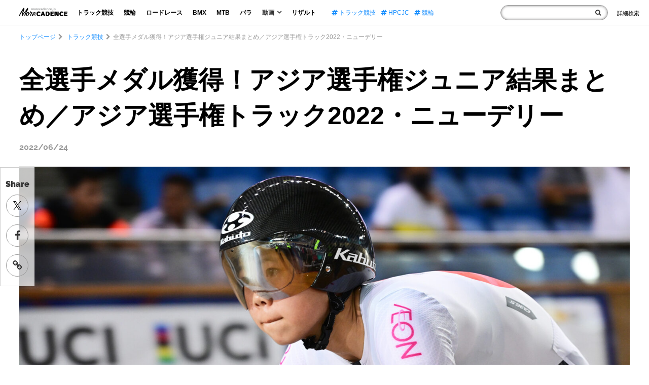

--- FILE ---
content_type: text/html; charset=UTF-8
request_url: https://morecadence.jp/track/111534
body_size: 16592
content:
<!doctype html>
<html lang="ja">
<head>
<link rel="preconnect" href="https://www.googletagmanager.com">
<link rel="preconnect" href="https://www.google-analytics.com">
<link rel="preconnect" href="https://fonts.gstatic.com">
<link rel="preconnect" href="https://fonts.googleapis.com">
<link rel="preload" as="font" type="font/woff2" href="https://morecadence.jp/wp-content/themes/morecadence2020/assets/fonts/fontawesome-webfont.woff2?v=4.7.0" crossorigin="anonymous">

<!-- Google Tag Manager -->
<script>(function(w,d,s,l,i){w[l]=w[l]||[];w[l].push({'gtm.start':
new Date().getTime(),event:'gtm.js'});var f=d.getElementsByTagName(s)[0],
j=d.createElement(s),dl=l!='dataLayer'?'&l='+l:'';j.async=true;j.src=
'https://www.googletagmanager.com/gtm.js?id='+i+dl;f.parentNode.insertBefore(j,f);
})(window,document,'script','dataLayer','GTM-TC6D726');</script>
<meta charset="UTF-8">
<meta name="viewport" content="width=device-width, initial-scale=1">
<meta name="sitelock-site-verification" content="5219" />
<link rel="profile" href="http://gmpg.org/xfn/11">
<script type="application/ld+json">
    {
        "@context": "https://schema.org",
        "@type": "WebSite",
        "name": "サイト内検索",
        "url": "https://morecadence.jp/",
        "potentialAction": {
            "@type": "SearchAction",
            "target": "https://morecadence.jp/?s={search_term_string}",
            "query-input": "required name=search_term_string"
        }
    }
</script>
<PageMap>
    <DataObject type="thumbnail">
        <Attribute name="src" value="https://morecadence.jp/wp-content/uploads/2022/06/5550-1.jpg"/>
        <Attribute name="width" value="1960"/>
        <Attribute name="height" value="1306"/>
    </DataObject>
</PageMap>
<meta name="format-detection" content="telephone=no">
            
    <style>article,body,div,figure,form,h1,header,html,i,iframe,img,li,nav,p,span,ul{margin:0;padding:0;border:0;outline:0;font-size:100%;vertical-align:baseline;background:transparent;font-weight:normal;list-style-type:none}body{line-height:1}main{display:block}*,:after,:before{-webkit-box-sizing:inherit;box-sizing:inherit;border-style:solid;border-width:0}*{font-size:inherit;line-height:inherit;margin:0;padding:0}:after,:before{text-decoration:inherit;vertical-align:inherit}a{text-decoration:none}iframe,img{vertical-align:middle}button,input{background-color:transparent;color:inherit;font-family:inherit;font-style:inherit;font-weight:inherit;min-height:1.5em}nav ul{list-style:none}html{font-size:62.5%;height:100%}body{color:#333;font-family:"Hiragino Kaku Gothic Pro","ヒラギノ角ゴ Pro W3",Meiryo,"メイリオ","ＭＳ Ｐゴシック",Helvetica,Sans-Serif;font-size:1.4rem;max-height:999999px;line-height:1.6;-webkit-text-size-adjust:100%;height:100%;margin-top:50px}*{-webkit-box-sizing:border-box;box-sizing:border-box}a{color:#000;text-decoration:none}img{width:100%;height:auto}h1{font-size:28px}p{margin:15px 0}*>p:first-child{margin-top:0}*>p:last-child{margin-bottom:0}h1{color:#696969;font-weight:400;margin:30px 0}button,input{border:none;border-radius:0}.spOnly{display:none}.cf:after{content:"";clear:both;display:block}@media only screen and (max-width:736px){.spOnly{display:block}.wrapper{width:100%;overflow:hidden}}.headWrap{position:fixed;z-index:99;width:100%;top:0;height:50px;background:rgba(255,255,255,0.72);border-bottom:1px solid #dcdddd;padding:0 1.5% 0 3%}.headWrap .headBlock{max-width:none;margin:0 auto;display:-webkit-box;display:-ms-flexbox;display:flex;-webkit-box-align:center;-ms-flex-align:center;align-items:center;height:50px}.headWrap .headBlock .logo{max-width:95px;margin:-5px 44px 0 0;font-size:14px}.headWrap .headBlock .globalNav{display:-webkit-box;display:-ms-flexbox;display:flex}.headWrap .headBlock .globalNav ul{display:-webkit-box;display:-ms-flexbox;display:flex;-webkit-box-align:center;-ms-flex-align:center;align-items:center}.headWrap .headBlock .globalNav li{line-height:1;font-size:1.2rem}.headWrap .headBlock .globalNav .nav li{margin-right:14px}.headWrap .headBlock .globalNav .nav li a,.headWrap .headBlock .globalNav .nav li p{font-weight:bold;display:block;padding:4px 5px;margin:0}.headWrap .headBlock .globalNav .nav li p i{margin-left:5px;font-size:1.4rem;font-weight:bold;line-height:0.6}.headWrap .headBlock .globalNav .subMenu{display:block;position:absolute;z-index:2;text-align:center;background:#fff;margin:8px 0 0 -32px;-webkit-box-shadow:0px 0px 13px -6px rgba(0,0,0,0.6);box-shadow:0px 0px 13px -6px rgba(0,0,0,0.6);display:none}.headWrap .headBlock .globalNav .nav .subMenu li{margin-right:0}.headWrap .headBlock .globalNav .nav .subMenu li a{font-weight:bold;display:block;padding:10px 20px}.headWrap .headBlock .globalNav .tag{margin:0 0 0 26px}.headWrap .headBlock .globalNav .tag li{margin-right:12px}.headWrap .headBlock .globalNav .tag li:last-child{margin-right:0}.headWrap .headBlock .globalNav .tag li a{color:#188fff}.headWrap .headBlock .globalNav .close{display:none}.headWrap .headBlock .globalNav .sns{display:none}.headWrap .headBlock .globalNav .metaWrap{display:none}.headWrap .headBlock .form{margin:0 0 0 auto;min-width:0;max-width:none;display:-webkit-box;display:-ms-flexbox;display:flex;-webkit-box-align:center;-ms-flex-align:center;align-items:center}.headWrap .headBlock .form .inner{display:-webkit-box;display:-ms-flexbox;display:flex}.headWrap .headBlock .form form{position:relative}.headWrap .headBlock .form input{border:1px solid #999;border-radius:30px;-webkit-box-shadow:inset 0px 0px 5px 0px rgba(6,0,1,0.5);box-shadow:inset 0px 0px 5px 0px rgba(6,0,1,0.5);width:100%;padding:3px 30px 3px 10px;background:#fff}.headWrap .headBlock .form .spTrigger{display:none}.headWrap .headBlock .form .spTag{display:none}.headWrap .headBlock .form button{position:absolute;right:14px;top:0;font-size:1.2rem;display:-webkit-box;display:-ms-flexbox;display:flex;height:100%;-webkit-box-align:center;-ms-flex-align:center;align-items:center}.headWrap .formLink{margin:0 0 0 18px;line-height:1}.headWrap .formLink a{font-size:1.1rem;text-decoration:underline}.headWrap .formLink i{display:none}@media only screen and (max-width:1330px){.headWrap .headBlock .logo{margin:-5px 14px 0 0}.headWrap .headBlock .globalNav .nav li{margin-right:10px}.headWrap .headBlock .globalNav .tag{margin:0 0 0 16px}.headWrap .headBlock .globalNav .tag li{margin-right:10px}}@media only screen and (max-width:1230px){.headWrap{padding:0 1.5% 0 2%}.headWrap .headBlock .globalNav li{font-size:1.1rem}.headWrap .headBlock .globalNav .nav li{margin-right:5px}.headWrap .headBlock .globalNav .tag li{margin-right:5px}.headWrap .headBlock .globalNav .tag li:last-child{display:none}}@media only screen and (max-width:1050px){.headWrap .headBlock .globalNav .tag li:nth-child(2){display:none}}@media only screen and (max-width:950px){.headWrap .headBlock .globalNav .tag li{display:none}}@media only screen and (max-width:860px){.headWrap .headBlock .logo{max-width:90px;margin:-5px 14px 0 0}.headWrap .headBlock .globalNav li{font-size:1rem}.headWrap .headBlock .globalNav .tag{margin:0 0 0 10px}.headWrap .headBlock .form{position:relative;max-width:190px;min-width:0}}@media only screen and (max-width:736px){.headWrap{padding:0}.headWrap .menuTrigger{position:absolute;top:0;left:21px;width:23px;height:50px;margin-right:0!important;z-index:997;display:block;margin:0}.headWrap .menuTrigger span{position:absolute;left:0;right:0;margin:auto;height:3px;background:#111;width:100%}.headWrap .menuTrigger span:first-of-type{top:14px}.headWrap .menuTrigger span:nth-of-type(2){top:22px}.headWrap .menuTrigger span:nth-of-type(3){bottom:16px}.headWrap .headBlock{height:100%;display:block}.headWrap .headBlock .logo{max-width:116px;margin:0 auto;position:relative;display:-webkit-box;display:-ms-flexbox;display:flex;-webkit-box-align:center;-ms-flex-align:center;align-items:center;height:100%}.headWrap .headBlock .globalNav{-webkit-transform:translate(-100%);-ms-transform:translate(-100%);transform:translate(-100%);display:block;position:fixed;padding:0;top:0;height:100%;overflow:auto;background-image:-webkit-linear-gradient(0deg,rgb(79,95,151) 0%,rgb(108,108,108) 0%,rgb(24,143,255) 0%,rgb(16,110,199) 37%,rgb(7,77,143) 100%);z-index:998;width:100%;padding:70px 11% 20px}.headWrap .headBlock .globalNav .close{position:absolute;top:0;right:10px;width:23px;height:50px;margin-right:0!important;z-index:997;display:block;margin:0}.headWrap .globalNav .close span{position:absolute;left:0;right:0;margin:auto;height:3px;background:#fff;width:100%}.headWrap .globalNav .close span:first-of-type{top:14px;-webkit-transform:translateY(8px) rotate(-45deg);-ms-transform:translateY(8px) rotate(-45deg);transform:translateY(8px) rotate(-45deg)}.headWrap .globalNav .close span:nth-of-type(2){bottom:16px;-webkit-transform:translateY(-9px) rotate(45deg);-ms-transform:translateY(-9px) rotate(45deg);transform:translateY(-9px) rotate(45deg)}.headWrap .headBlock .globalNav ul{display:block}.headWrap .headBlock .globalNav li{line-height:1;font-size:5.3vw}.headWrap .headBlock .globalNav .nav li{margin:0 0 40px}.headWrap .headBlock .globalNav .nav li a,.headWrap .headBlock .globalNav .nav li p{padding:0;color:#fff}.headWrap .headBlock .globalNav .nav li p i{font-size:5.3vw;line-height:1}.headWrap .headBlock .globalNav .subMenu{position:relative;text-align:left;background:none;margin:20px 0 0 8%;-webkit-box-shadow:none;box-shadow:none}.headWrap .headBlock .globalNav .nav .subMenu li{margin:0 0 20px;font-size:4.5vw}.headWrap .headBlock .globalNav .nav .subMenu li a{padding:0}.headWrap .headBlock .globalNav .tag{display:none}.headWrap .headBlock .globalNav .sns{display:block}.headWrap .headBlock .globalNav .sns li{display:block;font-size:3.2vw;margin-bottom:40px}.headWrap .headBlock .globalNav .sns li i{font-size:5.3vw;vertical-align:middle;margin-right:16px}.headWrap .headBlock .globalNav .sns li a{color:#fff}.headWrap .headBlock .globalNav .metaWrap{display:block}.headWrap .headBlock .globalNav .metaWrap .logo{width:40%;max-width:100%;margin:46px auto 8px}.headWrap .headBlock .globalNav .metaWrap ul{display:-webkit-box;display:-ms-flexbox;display:flex;-webkit-box-pack:center;-ms-flex-pack:center;justify-content:center}.headWrap .headBlock .globalNav .metaWrap li a{color:#fff;font-size:2.5vw;margin:0 10px}.headWrap .headBlock .form{margin:0;display:-webkit-box;display:-ms-flexbox;display:flex;-webkit-box-pack:center;-ms-flex-pack:center;justify-content:center;-webkit-box-align:center;-ms-flex-align:center;align-items:center;position:absolute;z-index:997;top:0;right:0;max-width:100%;width:50px;height:50px}.headWrap .headBlock .form .inner{display:none}.headWrap .formLink{margin:0}.headWrap .formLink span{display:none}.headWrap .formLink i{font-size:2.4rem;display:block}.headWrap .formLink a{text-decoration:none}.headWrap .headBlock .form form{position:initial}.headWrap .headBlock .form input{display:none;border-radius:6px;-webkit-box-shadow:none;box-shadow:none;padding:12px 11% 12px 3%;width:92%;margin:0 auto}.headWrap .headBlock .form .spTrigger{display:block;position:absolute;width:50px;height:50px;right:0;top:0;margin:0}.headWrap .headBlock .form button{position:absolute;width:50px;height:50px;right:0;top:0;font-size:2.1rem;display:block}}.breadcrumbs{padding:0 3%;width:100%;overflow:hidden;position:relative}.breadcrumbs:after{content:"";position:absolute;right:0;top:0;width:40px;height:100%;background:-webkit-gradient(linear,left top,right top,from(rgba(255,255,255,0)),color-stop(50%,rgba(255,255,255,1)),to(rgba(255,255,255,1)));background:-o-linear-gradient(left,rgba(255,255,255,0) 0%,rgba(255,255,255,1) 50%,rgba(255,255,255,1) 100%);background:linear-gradient(to right,rgba(255,255,255,0) 0%,rgba(255,255,255,1) 50%,rgba(255,255,255,1) 100%);filter:progid:DXImageTransform.Microsoft.gradient(startColorstr='#00ffffff',endColorstr='#ffffff',GradientType=1)}.breadcrumbs ul{display:-webkit-inline-box;display:-ms-inline-flexbox;display:inline-flex;-ms-flex-wrap:wrap;flex-wrap:wrap;max-width:1300px;margin:0 auto;padding-top:14px}.breadcrumbs li{font-size:1.2rem;color:#999;white-space:nowrap}.breadcrumbs li:before{content:"\f054";font-family:FontAwesome;margin:0 5px}.breadcrumbs li:first-child:before{display:none}.breadcrumbs li a{color:#188fff}@media only screen and (max-width:736px){.breadcrumbs{padding:0 4%}.breadcrumbs li{font-size:2.5vw}}.mainContents{margin:0 3% 6px}@media only screen and (max-width:736px){.mainContents{margin:0 0 24px}}.singleMainContents{max-width:1300px;margin:0 auto;color:#111}.singleMainContents img{max-width:100%}.singleMainContents h1{font-size:5rem;font-weight:bold;line-height:1.4;color:#000;margin:40px 0 12px}.singleMainContents .day{font-family:'Raleway',sans-serif;font-size:1.6rem;font-weight:bold;color:#999;margin:0}.singleMainContents .singleTumbs{margin:22px 0 80px}.singleMainContents p{font-size:1.6rem;max-width:980px;margin:30px auto;line-height:2;position:relative}@media only screen and (max-width:736px){.singleMainContents h1{font-size:8.75vw;margin:5px 4%;line-height:1.2}.singleMainContents .day{font-size:2.8vw;margin:0 4%}.singleMainContents .singleTumbs{margin:6px 0 30px}.singleMainContents p{font-size:3.4vw;margin:24px auto;line-height:1.7}}.stickyArea .breadcrumbs{position:relative;margin-top:-235px}.sideSnswrap{position:sticky;top:330px;width:68px;border:1px solid #ccc;background:rgba(255,255,255,0.72);z-index:98;padding:20px 0 2px;height:235px}.sideSnswrap p{font-family:'Raleway',sans-serif;font-weight:900;font-size:1.6rem;text-align:center;margin:0;padding-bottom:8px}.sideSnswrap li{text-align:center}.sideSnswrap li a{display:-webkit-box;display:-ms-flexbox;display:flex;-webkit-box-align:center;-ms-flex-align:center;align-items:center;-webkit-box-pack:center;-ms-flex-pack:center;justify-content:center;font-size:2rem;width:44px;height:44px;border-radius:50%;color:#333;border:1px solid #999;margin:0 auto 15px}@media only screen and (max-width:736px){.stickyArea .breadcrumbs{margin-top:0}.sideSnswrap{display:none}}</style>
<link rel="stylesheet" href="https://morecadence.jp/wp-content/themes/morecadence2020/assets/css/style.min.css?202506181900">
<link rel="stylesheet" href="https://morecadence.jp/wp-content/themes/morecadence2020/assets/css/font-awesome.min.css" media="print" onload="this.media='all'">
	<style>img:is([sizes="auto" i], [sizes^="auto," i]) { contain-intrinsic-size: 3000px 1500px }</style>
	
		<!-- All in One SEO 4.7.8 - aioseo.com -->
		<title>全選手メダル獲得！アジア選手権ジュニア結果まとめ／アジア選手権トラック2022・ニューデリー | More CADENCE - 自転車トラック競技/ロードレース/競輪ニュース</title>
	<meta name="description" content="2022年6月18日〜22日にかけてインド・ニューデリーにて開催された『アジア選手権トラック2022』。本大会" />
	<meta name="robots" content="max-snippet:-1, max-image-preview:large, max-video-preview:-1" />
	<meta name="author" content="KanekoNami"/>
	<meta name="google-site-verification" content="PFENPLrj106SwEqm41VV_7QRWmCg1cDMb7kfBtbSZbs" />
	<link rel="canonical" href="https://morecadence.jp/track/111534" />
	<link rel="next" href="https://morecadence.jp/track/111534/2" />
	<meta name="generator" content="All in One SEO (AIOSEO) 4.7.8" />
		<meta property="og:locale" content="ja_JP" />
		<meta property="og:site_name" content="More CADENCE - 自転車トラック競技/ロードレース/競輪ニュース" />
		<meta property="og:type" content="article" />
		<meta property="og:title" content="全選手メダル獲得！アジア選手権ジュニア結果まとめ／アジア選手権トラック2022・ニューデリー | More CADENCE - 自転車トラック競技/ロードレース/競輪ニュース" />
		<meta property="og:description" content="2022年6月18日〜22日にかけてインド・ニューデリーにて開催された『アジア選手権トラック2022』。本大会" />
		<meta property="og:url" content="https://morecadence.jp/track/111534" />
		<meta property="fb:app_id" content="1349941415392279" />
		<meta property="og:image" content="https://morecadence.jp/wp-content/uploads/2022/06/5550-1.jpg" />
		<meta property="og:image:secure_url" content="https://morecadence.jp/wp-content/uploads/2022/06/5550-1.jpg" />
		<meta property="og:image:width" content="1960" />
		<meta property="og:image:height" content="1306" />
		<meta property="article:tag" content="トラック競技" />
		<meta property="article:tag" content="atcc2022" />
		<meta property="article:tag" content="road to paris" />
		<meta property="article:tag" content="中石湊" />
		<meta property="article:tag" content="垣田真穂" />
		<meta property="article:tag" content="池田瑞紀" />
		<meta property="article:published_time" content="2022-06-24T04:06:19+00:00" />
		<meta property="article:modified_time" content="2024-03-04T01:56:16+00:00" />
		<meta name="twitter:card" content="summary_large_image" />
		<meta name="twitter:site" content="@MoreCadence" />
		<meta name="twitter:title" content="全選手メダル獲得！アジア選手権ジュニア結果まとめ／アジア選手権トラック2022・ニューデリー | More CADENCE - 自転車トラック競技/ロードレース/競輪ニュース" />
		<meta name="twitter:description" content="2022年6月18日〜22日にかけてインド・ニューデリーにて開催された『アジア選手権トラック2022』。本大会" />
		<meta name="twitter:creator" content="@MoreCadence" />
		<meta name="twitter:image" content="https://morecadence.jp/wp-content/uploads/2022/06/5550-1.jpg" />
		<meta name="google" content="nositelinkssearchbox" />
		<!-- All in One SEO -->

<link rel='dns-prefetch' href='//stats.wp.com' />
<link rel='preconnect' href='//c0.wp.com' />
<link rel='stylesheet' id='mediaelement-css' href='https://c0.wp.com/c/6.7.1/wp-includes/js/mediaelement/mediaelementplayer-legacy.min.css' media='all' />
<link rel='stylesheet' id='wp-mediaelement-css' href='https://c0.wp.com/c/6.7.1/wp-includes/js/mediaelement/wp-mediaelement.min.css' media='all' />
<style id='jetpack-sharing-buttons-style-inline-css'>
.jetpack-sharing-buttons__services-list{display:flex;flex-direction:row;flex-wrap:wrap;gap:0;list-style-type:none;margin:5px;padding:0}.jetpack-sharing-buttons__services-list.has-small-icon-size{font-size:12px}.jetpack-sharing-buttons__services-list.has-normal-icon-size{font-size:16px}.jetpack-sharing-buttons__services-list.has-large-icon-size{font-size:24px}.jetpack-sharing-buttons__services-list.has-huge-icon-size{font-size:36px}@media print{.jetpack-sharing-buttons__services-list{display:none!important}}.editor-styles-wrapper .wp-block-jetpack-sharing-buttons{gap:0;padding-inline-start:0}ul.jetpack-sharing-buttons__services-list.has-background{padding:1.25em 2.375em}
</style>
<style id='global-styles-inline-css'>
:root{--wp--preset--aspect-ratio--square: 1;--wp--preset--aspect-ratio--4-3: 4/3;--wp--preset--aspect-ratio--3-4: 3/4;--wp--preset--aspect-ratio--3-2: 3/2;--wp--preset--aspect-ratio--2-3: 2/3;--wp--preset--aspect-ratio--16-9: 16/9;--wp--preset--aspect-ratio--9-16: 9/16;--wp--preset--color--black: #000000;--wp--preset--color--cyan-bluish-gray: #abb8c3;--wp--preset--color--white: #ffffff;--wp--preset--color--pale-pink: #f78da7;--wp--preset--color--vivid-red: #cf2e2e;--wp--preset--color--luminous-vivid-orange: #ff6900;--wp--preset--color--luminous-vivid-amber: #fcb900;--wp--preset--color--light-green-cyan: #7bdcb5;--wp--preset--color--vivid-green-cyan: #00d084;--wp--preset--color--pale-cyan-blue: #8ed1fc;--wp--preset--color--vivid-cyan-blue: #0693e3;--wp--preset--color--vivid-purple: #9b51e0;--wp--preset--gradient--vivid-cyan-blue-to-vivid-purple: linear-gradient(135deg,rgba(6,147,227,1) 0%,rgb(155,81,224) 100%);--wp--preset--gradient--light-green-cyan-to-vivid-green-cyan: linear-gradient(135deg,rgb(122,220,180) 0%,rgb(0,208,130) 100%);--wp--preset--gradient--luminous-vivid-amber-to-luminous-vivid-orange: linear-gradient(135deg,rgba(252,185,0,1) 0%,rgba(255,105,0,1) 100%);--wp--preset--gradient--luminous-vivid-orange-to-vivid-red: linear-gradient(135deg,rgba(255,105,0,1) 0%,rgb(207,46,46) 100%);--wp--preset--gradient--very-light-gray-to-cyan-bluish-gray: linear-gradient(135deg,rgb(238,238,238) 0%,rgb(169,184,195) 100%);--wp--preset--gradient--cool-to-warm-spectrum: linear-gradient(135deg,rgb(74,234,220) 0%,rgb(151,120,209) 20%,rgb(207,42,186) 40%,rgb(238,44,130) 60%,rgb(251,105,98) 80%,rgb(254,248,76) 100%);--wp--preset--gradient--blush-light-purple: linear-gradient(135deg,rgb(255,206,236) 0%,rgb(152,150,240) 100%);--wp--preset--gradient--blush-bordeaux: linear-gradient(135deg,rgb(254,205,165) 0%,rgb(254,45,45) 50%,rgb(107,0,62) 100%);--wp--preset--gradient--luminous-dusk: linear-gradient(135deg,rgb(255,203,112) 0%,rgb(199,81,192) 50%,rgb(65,88,208) 100%);--wp--preset--gradient--pale-ocean: linear-gradient(135deg,rgb(255,245,203) 0%,rgb(182,227,212) 50%,rgb(51,167,181) 100%);--wp--preset--gradient--electric-grass: linear-gradient(135deg,rgb(202,248,128) 0%,rgb(113,206,126) 100%);--wp--preset--gradient--midnight: linear-gradient(135deg,rgb(2,3,129) 0%,rgb(40,116,252) 100%);--wp--preset--font-size--small: 13px;--wp--preset--font-size--medium: 20px;--wp--preset--font-size--large: 36px;--wp--preset--font-size--x-large: 42px;--wp--preset--spacing--20: 0.44rem;--wp--preset--spacing--30: 0.67rem;--wp--preset--spacing--40: 1rem;--wp--preset--spacing--50: 1.5rem;--wp--preset--spacing--60: 2.25rem;--wp--preset--spacing--70: 3.38rem;--wp--preset--spacing--80: 5.06rem;--wp--preset--shadow--natural: 6px 6px 9px rgba(0, 0, 0, 0.2);--wp--preset--shadow--deep: 12px 12px 50px rgba(0, 0, 0, 0.4);--wp--preset--shadow--sharp: 6px 6px 0px rgba(0, 0, 0, 0.2);--wp--preset--shadow--outlined: 6px 6px 0px -3px rgba(255, 255, 255, 1), 6px 6px rgba(0, 0, 0, 1);--wp--preset--shadow--crisp: 6px 6px 0px rgba(0, 0, 0, 1);}:where(.is-layout-flex){gap: 0.5em;}:where(.is-layout-grid){gap: 0.5em;}body .is-layout-flex{display: flex;}.is-layout-flex{flex-wrap: wrap;align-items: center;}.is-layout-flex > :is(*, div){margin: 0;}body .is-layout-grid{display: grid;}.is-layout-grid > :is(*, div){margin: 0;}:where(.wp-block-columns.is-layout-flex){gap: 2em;}:where(.wp-block-columns.is-layout-grid){gap: 2em;}:where(.wp-block-post-template.is-layout-flex){gap: 1.25em;}:where(.wp-block-post-template.is-layout-grid){gap: 1.25em;}.has-black-color{color: var(--wp--preset--color--black) !important;}.has-cyan-bluish-gray-color{color: var(--wp--preset--color--cyan-bluish-gray) !important;}.has-white-color{color: var(--wp--preset--color--white) !important;}.has-pale-pink-color{color: var(--wp--preset--color--pale-pink) !important;}.has-vivid-red-color{color: var(--wp--preset--color--vivid-red) !important;}.has-luminous-vivid-orange-color{color: var(--wp--preset--color--luminous-vivid-orange) !important;}.has-luminous-vivid-amber-color{color: var(--wp--preset--color--luminous-vivid-amber) !important;}.has-light-green-cyan-color{color: var(--wp--preset--color--light-green-cyan) !important;}.has-vivid-green-cyan-color{color: var(--wp--preset--color--vivid-green-cyan) !important;}.has-pale-cyan-blue-color{color: var(--wp--preset--color--pale-cyan-blue) !important;}.has-vivid-cyan-blue-color{color: var(--wp--preset--color--vivid-cyan-blue) !important;}.has-vivid-purple-color{color: var(--wp--preset--color--vivid-purple) !important;}.has-black-background-color{background-color: var(--wp--preset--color--black) !important;}.has-cyan-bluish-gray-background-color{background-color: var(--wp--preset--color--cyan-bluish-gray) !important;}.has-white-background-color{background-color: var(--wp--preset--color--white) !important;}.has-pale-pink-background-color{background-color: var(--wp--preset--color--pale-pink) !important;}.has-vivid-red-background-color{background-color: var(--wp--preset--color--vivid-red) !important;}.has-luminous-vivid-orange-background-color{background-color: var(--wp--preset--color--luminous-vivid-orange) !important;}.has-luminous-vivid-amber-background-color{background-color: var(--wp--preset--color--luminous-vivid-amber) !important;}.has-light-green-cyan-background-color{background-color: var(--wp--preset--color--light-green-cyan) !important;}.has-vivid-green-cyan-background-color{background-color: var(--wp--preset--color--vivid-green-cyan) !important;}.has-pale-cyan-blue-background-color{background-color: var(--wp--preset--color--pale-cyan-blue) !important;}.has-vivid-cyan-blue-background-color{background-color: var(--wp--preset--color--vivid-cyan-blue) !important;}.has-vivid-purple-background-color{background-color: var(--wp--preset--color--vivid-purple) !important;}.has-black-border-color{border-color: var(--wp--preset--color--black) !important;}.has-cyan-bluish-gray-border-color{border-color: var(--wp--preset--color--cyan-bluish-gray) !important;}.has-white-border-color{border-color: var(--wp--preset--color--white) !important;}.has-pale-pink-border-color{border-color: var(--wp--preset--color--pale-pink) !important;}.has-vivid-red-border-color{border-color: var(--wp--preset--color--vivid-red) !important;}.has-luminous-vivid-orange-border-color{border-color: var(--wp--preset--color--luminous-vivid-orange) !important;}.has-luminous-vivid-amber-border-color{border-color: var(--wp--preset--color--luminous-vivid-amber) !important;}.has-light-green-cyan-border-color{border-color: var(--wp--preset--color--light-green-cyan) !important;}.has-vivid-green-cyan-border-color{border-color: var(--wp--preset--color--vivid-green-cyan) !important;}.has-pale-cyan-blue-border-color{border-color: var(--wp--preset--color--pale-cyan-blue) !important;}.has-vivid-cyan-blue-border-color{border-color: var(--wp--preset--color--vivid-cyan-blue) !important;}.has-vivid-purple-border-color{border-color: var(--wp--preset--color--vivid-purple) !important;}.has-vivid-cyan-blue-to-vivid-purple-gradient-background{background: var(--wp--preset--gradient--vivid-cyan-blue-to-vivid-purple) !important;}.has-light-green-cyan-to-vivid-green-cyan-gradient-background{background: var(--wp--preset--gradient--light-green-cyan-to-vivid-green-cyan) !important;}.has-luminous-vivid-amber-to-luminous-vivid-orange-gradient-background{background: var(--wp--preset--gradient--luminous-vivid-amber-to-luminous-vivid-orange) !important;}.has-luminous-vivid-orange-to-vivid-red-gradient-background{background: var(--wp--preset--gradient--luminous-vivid-orange-to-vivid-red) !important;}.has-very-light-gray-to-cyan-bluish-gray-gradient-background{background: var(--wp--preset--gradient--very-light-gray-to-cyan-bluish-gray) !important;}.has-cool-to-warm-spectrum-gradient-background{background: var(--wp--preset--gradient--cool-to-warm-spectrum) !important;}.has-blush-light-purple-gradient-background{background: var(--wp--preset--gradient--blush-light-purple) !important;}.has-blush-bordeaux-gradient-background{background: var(--wp--preset--gradient--blush-bordeaux) !important;}.has-luminous-dusk-gradient-background{background: var(--wp--preset--gradient--luminous-dusk) !important;}.has-pale-ocean-gradient-background{background: var(--wp--preset--gradient--pale-ocean) !important;}.has-electric-grass-gradient-background{background: var(--wp--preset--gradient--electric-grass) !important;}.has-midnight-gradient-background{background: var(--wp--preset--gradient--midnight) !important;}.has-small-font-size{font-size: var(--wp--preset--font-size--small) !important;}.has-medium-font-size{font-size: var(--wp--preset--font-size--medium) !important;}.has-large-font-size{font-size: var(--wp--preset--font-size--large) !important;}.has-x-large-font-size{font-size: var(--wp--preset--font-size--x-large) !important;}
:where(.wp-block-post-template.is-layout-flex){gap: 1.25em;}:where(.wp-block-post-template.is-layout-grid){gap: 1.25em;}
:where(.wp-block-columns.is-layout-flex){gap: 2em;}:where(.wp-block-columns.is-layout-grid){gap: 2em;}
:root :where(.wp-block-pullquote){font-size: 1.5em;line-height: 1.6;}
</style>
<link rel="https://api.w.org/" href="https://morecadence.jp/wp-json/" /><link rel="alternate" title="JSON" type="application/json" href="https://morecadence.jp/wp-json/wp/v2/posts/111534" /><link rel="alternate" title="oEmbed (JSON)" type="application/json+oembed" href="https://morecadence.jp/wp-json/oembed/1.0/embed?url=https%3A%2F%2Fmorecadence.jp%2Ftrack%2F111534" />
<link rel="alternate" title="oEmbed (XML)" type="text/xml+oembed" href="https://morecadence.jp/wp-json/oembed/1.0/embed?url=https%3A%2F%2Fmorecadence.jp%2Ftrack%2F111534&#038;format=xml" />
	<style>img#wpstats{display:none}</style>
		<link rel="amphtml" href="https://morecadence.jp/track/111534/amp"><link rel="icon" href="https://morecadence.jp/wp-content/uploads/2017/09/morecadence-150x150.gif" sizes="32x32" />
<link rel="icon" href="https://morecadence.jp/wp-content/uploads/2017/09/morecadence-200x200.gif" sizes="192x192" />
<link rel="apple-touch-icon" href="https://morecadence.jp/wp-content/uploads/2017/09/morecadence-200x200.gif" />
<meta name="msapplication-TileImage" content="https://morecadence.jp/wp-content/uploads/2017/09/morecadence-300x300.gif" />
</head>
<body class="post-template-default single single-post postid-111534 single-format-standard">
    <!-- Google Tag Manager (noscript) -->
<noscript><iframe src="https://www.googletagmanager.com/ns.html?id=GTM-TC6D726"
height="0" width="0" style="display:none;visibility:hidden"></iframe></noscript>
<!-- End Google Tag Manager (noscript) -->
    <!-- Header -->
    <header class="headWrap NewLib">
        <div class="headBlock">
            <p id="menuTrigger" class="menuTrigger"><span></span><span></span><span></span></p>
            <div class="logo">                <a href="https://morecadence.jp">
                    <img width="348" height="62"  decoding="async" src="https://morecadence.jp/wp-content/themes/morecadence2020/assets/images/2020/logo.png" alt="競輪/KEIRIN/ロードレースのメディア-More CADENCE">
                </a>
            </div>            <nav id="globalNav" class="globalNav">
                <p class="close"><span></span><span></span></p>
                <ul class="nav">
                    <li><a href="https://morecadence.jp/category/track">トラック競技</a></li>
                    <li><a href="https://morecadence.jp/category/keirin">競輪</a></li>
                    <li><a href="https://morecadence.jp/category/roadrace">ロードレース</a></li>
                    <li><a href="https://morecadence.jp/category/bmx">BMX</a></li>
                    <li><a href="https://morecadence.jp/category/mtb">MTB</a></li>
                    <li><a href="https://morecadence.jp/category/paracycling">パラ</a></li>
                    <li class="havMenu">
                        <p>動画<i class="fa fa-angle-down"></i></p>
                        <ul class="subMenu">
                            <li><a href="https://morecadence.jp/category/movie">全てを見る</a></li>
                            <li><a href="https://morecadence.jp/category/movie/rule-movie">ルール</a></li>
                            <li><a href="https://morecadence.jp/category/movie/race">レース</a></li>
                            <li><a href="https://morecadence.jp/category/movie/entertainment">エンタメ</a></li>
                        </ul>
                    </li>
                    <li><a href="https://morecadence.jp/result">リザルト</a></li>
                </ul>
                                <ul class="tag">
                                            <li><a href="https://morecadence.jp/tag/%e3%83%88%e3%83%a9%e3%83%83%e3%82%af%e7%ab%b6%e6%8a%80">
                            <i class="fa fa-hashtag"></i>
                            トラック競技                        </a></li>
                                            <li><a href="https://morecadence.jp/tag/hpcjc">
                            <i class="fa fa-hashtag"></i>
                            HPCJC                        </a></li>
                                            <li><a href="https://morecadence.jp/tag/%e7%ab%b6%e8%bc%aa">
                            <i class="fa fa-hashtag"></i>
                            競輪                        </a></li>
                                    </ul>
                                <ul class="sns">
                    <li><a href="https://twitter.com/morecadence" target="_blank" rel="noopener"><img width="1200" height="1227"  decoding="async" src="https://morecadence.jp/wp-content/themes/morecadence2020/assets/images/x-logo-w.svg" alt="twitter">Twitter</a></li>
                    <li><a href="https://www.youtube.com/channel/UCoayQdW5P_YDaKe2ldq6wDA" target="_blank" rel="noopener"><i class="fa fa-youtube-play"></i>YouTube</a></li>
                    <li><a href="https://www.facebook.com/morecadence/" target="_blank" rel="noopener"><i class="fa fa-facebook"></i>Facebook</a></li>
                    <li><a href="https://www.instagram.com/morecadencejp/" target="_blank" rel="noopener"><i class="fa fa-instagram"></i>Instagram</a></li>
                </ul>
                <div class="metaWrap">
                    <div class="logo">
                        <a href="https://morecadence.jp">
                            <img width="348" height="62" decoding="async" loading="lazy" src="https://morecadence.jp/wp-content/themes/morecadence2020/assets/images/2020/logo-w.png" alt="競輪/KEIRIN/ロードレースのメディア-More CADENCE">
                        </a>
                    </div>
                    <ul>
                        <li><a href="https://morecadence.jp/photo">写真素材の提供について</a></li>
                        <li><a href="https://morecadence.jp/recruit">採用情報</a></li>
                    </ul>
                </div>
            </nav>
            <div class="form">
                <div class="inner">
                    <form id="searchform" action="https://morecadence.jp">
                        <input type="text" name="s" id="text">
                        <button type="submit" value="検索" class="submitBtn" tabindex="0" aria-label="検索"><i class="fa fa-search"></i></button>
                        <p class="spTrigger"></p>
                    </form>
                    <div class="spTag">
                        <p>注目のタグ</p>
                                                <ul class="tag">
                                                            <li><a href="https://morecadence.jp/tag/%e3%83%88%e3%83%a9%e3%83%83%e3%82%af%e7%ab%b6%e6%8a%80">
                                    <i class="fa fa-hashtag"></i>
                                    トラック競技                                </a></li>
                                                            <li><a href="https://morecadence.jp/tag/hpcjc">
                                    <i class="fa fa-hashtag"></i>
                                    HPCJC                                </a></li>
                                                            <li><a href="https://morecadence.jp/tag/%e7%ab%b6%e8%bc%aa">
                                    <i class="fa fa-hashtag"></i>
                                    競輪                                </a></li>
                                                    </ul>
                                            </div>
                    <p class="close"><span></span><span></span></p>
                </div>
                <p class="formLink"><a href="https://morecadence.jp/search" aria-label="Search"><span>詳細検索</span><i class="fa fa-search"></i></a></p>
            </div>
        </div>
    </header>

    <!-- //Header -->

<div id="wrapper" class="wrapper">

<!-- Main Content Wrap -->
<div id="mainContentWrap" class="mainContentWrap">

<!-- Wrapper Contents -->
<div class="wrapperContents">

<script type="application/ld+json">
{
    "@context": "http://schema.org",
    "@type": "NewsArticle",
    "inLanguage": "ja",
    "headline": "全選手メダル獲得！アジア選手権ジュニア結果まとめ",
    "articleSection": "スポーツ",
    "url": "https://morecadence.jp/track/111534",
    "image": [
        "https://morecadence.jp/wp-content/uploads/2022/06/5550-1-150x150.jpg",
        "https://morecadence.jp/wp-content/uploads/2022/06/5550-1-150x150.jpg",
        "https://morecadence.jp/wp-content/uploads/2022/06/5550-1-150x150.jpg"
    ],
    "datePublished": "2022-06-24",
    "dateModified": "2024-03-04",
    "keywords": ["ATCC2022","中石湊","池田瑞紀","垣田真穂","road to PARIS"],
    "author": {
        "@type": "Organization",
        "name": "More CADENCE"
    },
    "publisher": {
        "@type": "Organization",
        "name": "More CADENCE",
        "logo": {
            "@type": "ImageObject",
            "url": "https://morecadence.jp/images/logo-336x60.png"
        }
    },
    "mainEntityOfPage": "https://morecadence.jp/track/111534"
}
</script>
<script type="application/ld+json">
{
"@context": "https://schema.org",
"name": "パンくずリスト",
"@type": "BreadcrumbList",
    "itemListElement": [
        {
            "@type": "ListItem",
            "position": 1,
            "item": "https://morecadence.jp",
            "name": "More CADENCE"
        },
                            {
                "@type": "ListItem",
                "position": 2,
                "item": "https://morecadence.jp/category/track",
                "name": "トラック競技"
            },
                            {
            "@type": "ListItem",
            "position": 3,
            "item": "https://morecadence.jp/track/111534",
            "name": "全選手メダル獲得！アジア選手権ジュニア結果まとめ／アジア選手権トラック2022・ニューデリー"
        }
    ]
}
</script>
<div class="stickyArea">
            <div class="sideSnswrap">
            <p>Share</p>
            <ul><li><a class="twitter"
        rel="noopener noreferrer"
        href="http://twitter.com/intent/tweet?text=%E5%85%A8%E9%81%B8%E6%89%8B%E3%83%A1%E3%83%80%E3%83%AB%E7%8D%B2%E5%BE%97%EF%BC%81%E3%82%A2%E3%82%B8%E3%82%A2%E9%81%B8%E6%89%8B%E6%A8%A9%E3%82%B8%E3%83%A5%E3%83%8B%E3%82%A2%E7%B5%90%E6%9E%9C%E3%81%BE%E3%81%A8%E3%82%81%EF%BC%8F%E3%82%A2%E3%82%B8%E3%82%A2%E9%81%B8%E6%89%8B%E6%A8%A9%E3%83%88%E3%83%A9%E3%83%83%E3%82%AF2022%E3%83%BB%E3%83%8B%E3%83%A5%E3%83%BC%E3%83%87%E3%83%AA%E3%83%BC&#038;url=https%3A%2F%2Fmorecadence.jp%2Ftrack%2F111534"
        target="_blank"
        onclick="javascript:window.open(this.href, \'\', \'width=700,height=500,resizable=yes,menubar=no,toolbar=no,location=no,status=no,scrollbars=yes\');return false;"><img width="120" height="122"  decoding="async" src="https://morecadence.jp/wp-content/themes/morecadence2020/assets/images/x-logo.svg" alt="twitter">
</a></li>
<li><a class="facebook"
        rel="noopener noreferrer"
        href="http://www.facebook.com/share.php?u=https%3A%2F%2Fmorecadence.jp%2Ftrack%2F111534&#038;t=%E5%85%A8%E9%81%B8%E6%89%8B%E3%83%A1%E3%83%80%E3%83%AB%E7%8D%B2%E5%BE%97%EF%BC%81%E3%82%A2%E3%82%B8%E3%82%A2%E9%81%B8%E6%89%8B%E6%A8%A9%E3%82%B8%E3%83%A5%E3%83%8B%E3%82%A2%E7%B5%90%E6%9E%9C%E3%81%BE%E3%81%A8%E3%82%81%EF%BC%8F%E3%82%A2%E3%82%B8%E3%82%A2%E9%81%B8%E6%89%8B%E6%A8%A9%E3%83%88%E3%83%A9%E3%83%83%E3%82%AF2022%E3%83%BB%E3%83%8B%E3%83%A5%E3%83%BC%E3%83%87%E3%83%AA%E3%83%BC"
        target="_blank"
        onclick="javascript:window.open(this.href, \'\', \'width=700,height=500,resizable=yes,menubar=no,toolbar=no,location=no,status=no,scrollbars=yes\');return false;">
        <i class="fa fa-facebook" aria-hidden="true"></i>
</a></li>
<li class="link" onclick="copy();">
    <a href="javascript:void(0);">
        <i class="fa fa-link"></i>
    </a>
</li>
</ul>
        </div>

        <nav class="breadcrumbs"><ul>
            <li><a href="https://morecadence.jp">トップページ</a></li>
                            <li><a href="https://morecadence.jp/category/track">
                    トラック競技                </a></li>
                        <li>全選手メダル獲得！アジア選手権ジュニア結果まとめ／アジア選手権トラック2022・ニューデリー</li>
        </ul></nav>
        <!-- Main Contents -->
        <main class="mainContents singlePage cf">

            <!-- Main -->
            <div class="singleMainContents">
                <article class="singleContents">
                    <header class="innerHead">
                        <h1>全選手メダル獲得！アジア選手権ジュニア結果まとめ／アジア選手権トラック2022・ニューデリー</h1>
                        <p class="day">2022/06/24</p>
                    </header>
                                                                    <figure class="singleTumbs">
                                                            <a href="https://morecadence.jp/track/111534/attachment/111267"><img width="1960" height="1306" src="https://morecadence.jp/wp-content/uploads/2022/06/5550-1.jpg" class="attachment-full size-full" alt="池田瑞紀, アジア選手権トラック2022, ジュニア女子個人パシュート" decoding="async" loading="eager" srcset="https://morecadence.jp/wp-content/uploads/2022/06/5550-1.jpg 1960w, https://morecadence.jp/wp-content/uploads/2022/06/5550-1-300x200.jpg 300w, https://morecadence.jp/wp-content/uploads/2022/06/5550-1-1024x682.jpg 1024w, https://morecadence.jp/wp-content/uploads/2022/06/5550-1-768x512.jpg 768w, https://morecadence.jp/wp-content/uploads/2022/06/5550-1-1536x1023.jpg 1536w, https://morecadence.jp/wp-content/uploads/2022/06/5550-1-690x459.jpg 690w, https://morecadence.jp/wp-content/uploads/2022/06/5550-1-770x512.jpg 770w, https://morecadence.jp/wp-content/uploads/2022/06/5550-1-385x256.jpg 385w" sizes="auto, (max-width: 1960px) 100vw, 1960px" /></a>
                                                                                </figure>
                                            
                    <ul class="mainSnswrap topSns cf">
                        <li><a class="twitter"
        rel="noopener noreferrer"
        href="http://twitter.com/intent/tweet?text=%E5%85%A8%E9%81%B8%E6%89%8B%E3%83%A1%E3%83%80%E3%83%AB%E7%8D%B2%E5%BE%97%EF%BC%81%E3%82%A2%E3%82%B8%E3%82%A2%E9%81%B8%E6%89%8B%E6%A8%A9%E3%82%B8%E3%83%A5%E3%83%8B%E3%82%A2%E7%B5%90%E6%9E%9C%E3%81%BE%E3%81%A8%E3%82%81%EF%BC%8F%E3%82%A2%E3%82%B8%E3%82%A2%E9%81%B8%E6%89%8B%E6%A8%A9%E3%83%88%E3%83%A9%E3%83%83%E3%82%AF2022%E3%83%BB%E3%83%8B%E3%83%A5%E3%83%BC%E3%83%87%E3%83%AA%E3%83%BC&#038;url=https%3A%2F%2Fmorecadence.jp%2Ftrack%2F111534"
        target="_blank"
        onclick="javascript:window.open(this.href, \'\', \'width=700,height=500,resizable=yes,menubar=no,toolbar=no,location=no,status=no,scrollbars=yes\');return false;"><img width="120" height="122"  decoding="async" src="https://morecadence.jp/wp-content/themes/morecadence2020/assets/images/x-logo.svg" alt="twitter">
</a></li>
<li><a class="facebook"
        rel="noopener noreferrer"
        href="http://www.facebook.com/share.php?u=https%3A%2F%2Fmorecadence.jp%2Ftrack%2F111534&#038;t=%E5%85%A8%E9%81%B8%E6%89%8B%E3%83%A1%E3%83%80%E3%83%AB%E7%8D%B2%E5%BE%97%EF%BC%81%E3%82%A2%E3%82%B8%E3%82%A2%E9%81%B8%E6%89%8B%E6%A8%A9%E3%82%B8%E3%83%A5%E3%83%8B%E3%82%A2%E7%B5%90%E6%9E%9C%E3%81%BE%E3%81%A8%E3%82%81%EF%BC%8F%E3%82%A2%E3%82%B8%E3%82%A2%E9%81%B8%E6%89%8B%E6%A8%A9%E3%83%88%E3%83%A9%E3%83%83%E3%82%AF2022%E3%83%BB%E3%83%8B%E3%83%A5%E3%83%BC%E3%83%87%E3%83%AA%E3%83%BC"
        target="_blank"
        onclick="javascript:window.open(this.href, \'\', \'width=700,height=500,resizable=yes,menubar=no,toolbar=no,location=no,status=no,scrollbars=yes\');return false;">
        <i class="fa fa-facebook" aria-hidden="true"></i>
</a></li>
<li class="link" onclick="copy();">
    <a href="javascript:void(0);">
        <i class="fa fa-link"></i>
    </a>
</li>
                    </ul>

                    
                    <section class="singleMainInner postContent">
                        <p>2022年6月18日〜22日にかけてインド・ニューデリーにて開催された『アジア選手権トラック2022』。本大会にはジュニアとして日本から3選手が参加している。</p>
<p>この記事ではジュニアのレースの結果をまとめてお届けしていく。</p>
<h2>男子・ジュニア</h2>
<table>
<thead>
<tr>
<th>選手名</th>
<th>所属</th>
</tr>
<tr>
<td>中石湊</td>
<td>北海道：函館大谷高校</td>
</tr>
</thead>
</table>
<h2>女子・ジュニア</h2>
<table>
<thead>
<tr>
<th>選手名</th>
<th>所属</th>
</tr>
<tr>
<td>池田瑞紀</td>
<td>福岡：祐誠高校</td>
</tr>
<tr>
<td>垣田真穂</td>
<td>愛媛：松山学院高校</td>
</tr>
</thead>
</table>
<h2>男子ケイリン</h2>
<div><a href="https://morecadence.jp/track/111534/attachment/111262"><img loading="lazy" decoding="async" class="alignnone size-full wp-image-111262" src="https://morecadence.jp/wp-content/uploads/2022/06/2888.jpg" alt="中石湊, アジア選手権トラック2022, ジュニア男子ケイリン" width="1960" height="1306" srcset="https://morecadence.jp/wp-content/uploads/2022/06/2888.jpg 1960w, https://morecadence.jp/wp-content/uploads/2022/06/2888-300x200.jpg 300w, https://morecadence.jp/wp-content/uploads/2022/06/2888-1024x682.jpg 1024w, https://morecadence.jp/wp-content/uploads/2022/06/2888-768x512.jpg 768w, https://morecadence.jp/wp-content/uploads/2022/06/2888-1536x1023.jpg 1536w, https://morecadence.jp/wp-content/uploads/2022/06/2888-690x459.jpg 690w, https://morecadence.jp/wp-content/uploads/2022/06/2888-770x512.jpg 770w, https://morecadence.jp/wp-content/uploads/2022/06/2888-385x256.jpg 385w" sizes="auto, (max-width: 1960px) 100vw, 1960px" /></a><div class="toGallery"><p><a href="https://morecadence.jp/track/111534/attachment">写真ギャラリーを見る<span>18 photos</span></a></p></div></div>
<table style="border-collapse: collapse;">
<tbody>
<tr>
<td>順位</td>
<td>国</td>
<td>選手名</td>
<td></td>
</tr>
<tr>
<td>1位</td>
<td>韓国</td>
<td>ベ・ジュヒョン</td>
<td>BAE Junhyeong</td>
</tr>
<tr>
<td>2位</td>
<td>日本</td>
<td>中石湊</td>
<td></td>
</tr>
<tr>
<td>3位</td>
<td>マレーシア</td>
<td>モハマド アクマル ナジミ・ジュセナ</td>
<td>JUSENA Mohammad akmal nazimi</td>
</tr>
</tbody>
</table>
<p><a href="http://2020asiantrack.veloresults.com/pdf/mjrkrn8.pdf" target="_blank" rel="noopener">リザルトPDF</a></p>
<h2>男子スプリント</h2>
<div><a href="https://morecadence.jp/track/111534/attachment/111512"><img loading="lazy" decoding="async" class="alignnone size-full wp-image-111512" src="https://morecadence.jp/wp-content/uploads/2022/06/1811.jpg" alt="中石湊, アジア選手権トラック2022, ジュニア男子スプリント" width="1960" height="1306" srcset="https://morecadence.jp/wp-content/uploads/2022/06/1811.jpg 1960w, https://morecadence.jp/wp-content/uploads/2022/06/1811-300x200.jpg 300w, https://morecadence.jp/wp-content/uploads/2022/06/1811-1024x682.jpg 1024w, https://morecadence.jp/wp-content/uploads/2022/06/1811-768x512.jpg 768w, https://morecadence.jp/wp-content/uploads/2022/06/1811-1536x1023.jpg 1536w, https://morecadence.jp/wp-content/uploads/2022/06/1811-690x459.jpg 690w, https://morecadence.jp/wp-content/uploads/2022/06/1811-770x512.jpg 770w, https://morecadence.jp/wp-content/uploads/2022/06/1811-385x256.jpg 385w" sizes="auto, (max-width: 1960px) 100vw, 1960px" /></a><div class="toGallery"><p><a href="https://morecadence.jp/track/111534/attachment">写真ギャラリーを見る<span>18 photos</span></a></p></div></div>
<table style="border-collapse: collapse;">
<tbody>
<tr>
<td>順位</td>
<td>国</td>
<td>選手名</td>
<td></td>
</tr>
<tr>
<td>1位</td>
<td>日本</td>
<td>中石湊</td>
<td></td>
</tr>
<tr>
<td>2位</td>
<td>カザフスタン</td>
<td>キリル・クルディディ</td>
<td>KURDIDI Kirill</td>
</tr>
<tr>
<td>3位</td>
<td>韓国</td>
<td>ベ・ジュヒョン</td>
<td>BAE Junhyeong</td>
</tr>
</tbody>
</table>
<p><a href="http://2020asiantrack.veloresults.com/pdf/mjrspt13.pdf" target="_blank" rel="noopener">リザルトPDF</a></p>
<h2>男子1kmTT</h2>
<div><a href="https://morecadence.jp/track/111534/attachment/111364"><img loading="lazy" decoding="async" class="alignnone size-full wp-image-111364" src="https://morecadence.jp/wp-content/uploads/2022/06/1209.jpg" alt="中石湊, アジア選手権トラック2022, ジュニア男子1kmTT" width="1960" height="1306" srcset="https://morecadence.jp/wp-content/uploads/2022/06/1209.jpg 1960w, https://morecadence.jp/wp-content/uploads/2022/06/1209-300x200.jpg 300w, https://morecadence.jp/wp-content/uploads/2022/06/1209-1024x682.jpg 1024w, https://morecadence.jp/wp-content/uploads/2022/06/1209-768x512.jpg 768w, https://morecadence.jp/wp-content/uploads/2022/06/1209-1536x1023.jpg 1536w, https://morecadence.jp/wp-content/uploads/2022/06/1209-690x459.jpg 690w, https://morecadence.jp/wp-content/uploads/2022/06/1209-770x512.jpg 770w, https://morecadence.jp/wp-content/uploads/2022/06/1209-385x256.jpg 385w" sizes="auto, (max-width: 1960px) 100vw, 1960px" /></a><div class="toGallery"><p><a href="https://morecadence.jp/track/111534/attachment">写真ギャラリーを見る<span>18 photos</span></a></p></div></div>
<table style="border-collapse: collapse;">
<tbody>
<tr>
<td>順位</td>
<td>国</td>
<td>選手名</td>
<td></td>
<td>タイム</td>
</tr>
<tr>
<td>1位</td>
<td>カザフスタン</td>
<td>キリル・クルディディ</td>
<td>KURDIDI Kirill</td>
<td>1:02.840</td>
</tr>
<tr>
<td>2位</td>
<td>韓国</td>
<td>キム・ゲオヌー</td>
<td>KIM Geunwoo</td>
<td>1:02.940</td>
</tr>
<tr>
<td>3位</td>
<td>日本</td>
<td>中石湊</td>
<td></td>
<td>1:03.562</td>
</tr>
</tbody>
</table>
<p><a href="http://2020asiantrack.veloresults.com/pdf/mjr1km2.pdf" target="_blank" rel="noopener">リザルトPDF</a></p>
<h2>女子個人パシュート</h2>
<div><a href="https://morecadence.jp/track/111534/attachment/111267"><img loading="lazy" decoding="async" class="alignnone size-full wp-image-111267" src="https://morecadence.jp/wp-content/uploads/2022/06/5550-1.jpg" alt="池田瑞紀, アジア選手権トラック2022, ジュニア女子個人パシュート" width="1960" height="1306" srcset="https://morecadence.jp/wp-content/uploads/2022/06/5550-1.jpg 1960w, https://morecadence.jp/wp-content/uploads/2022/06/5550-1-300x200.jpg 300w, https://morecadence.jp/wp-content/uploads/2022/06/5550-1-1024x682.jpg 1024w, https://morecadence.jp/wp-content/uploads/2022/06/5550-1-768x512.jpg 768w, https://morecadence.jp/wp-content/uploads/2022/06/5550-1-1536x1023.jpg 1536w, https://morecadence.jp/wp-content/uploads/2022/06/5550-1-690x459.jpg 690w, https://morecadence.jp/wp-content/uploads/2022/06/5550-1-770x512.jpg 770w, https://morecadence.jp/wp-content/uploads/2022/06/5550-1-385x256.jpg 385w" sizes="auto, (max-width: 1960px) 100vw, 1960px" /></a><div class="toGallery"><p><a href="https://morecadence.jp/track/111534/attachment">写真ギャラリーを見る<span>18 photos</span></a></p></div></div>
<table style="border-collapse: collapse;">
<tbody>
<tr>
<td>順位</td>
<td>国</td>
<td>選手名</td>
<td></td>
<td>タイム</td>
</tr>
<tr>
<td>1位</td>
<td>日本</td>
<td>池田瑞紀</td>
<td></td>
<td>2:24.255</td>
</tr>
<tr>
<td>2位</td>
<td>韓国</td>
<td>チョン・ヨニョン</td>
<td>CHEON Yunyeong</td>
<td>2:30.317</td>
</tr>
<tr>
<td>3位</td>
<td>インド</td>
<td>プージャ・ダノール</td>
<td>DHANOLE Pooja</td>
<td>2:31.277</td>
</tr>
</tbody>
</table>
<p><a href="http://2020asiantrack.veloresults.com/pdf/wjrIP4.pdf" target="_blank" rel="noopener">リザルトPDF</a></p>
<h2>女子ポイントレース</h2>
<div><a href="https://morecadence.jp/track/111534/attachment/111367"><img loading="lazy" decoding="async" class="alignnone size-full wp-image-111367" src="https://morecadence.jp/wp-content/uploads/2022/06/9621.jpg" alt="垣田真穂, アジア選手権トラック2022, ジュニア女子ポイントレース" width="1960" height="1306" srcset="https://morecadence.jp/wp-content/uploads/2022/06/9621.jpg 1960w, https://morecadence.jp/wp-content/uploads/2022/06/9621-300x200.jpg 300w, https://morecadence.jp/wp-content/uploads/2022/06/9621-1024x682.jpg 1024w, https://morecadence.jp/wp-content/uploads/2022/06/9621-768x512.jpg 768w, https://morecadence.jp/wp-content/uploads/2022/06/9621-1536x1023.jpg 1536w, https://morecadence.jp/wp-content/uploads/2022/06/9621-690x459.jpg 690w, https://morecadence.jp/wp-content/uploads/2022/06/9621-770x512.jpg 770w, https://morecadence.jp/wp-content/uploads/2022/06/9621-385x256.jpg 385w" sizes="auto, (max-width: 1960px) 100vw, 1960px" /></a><div class="toGallery"><p><a href="https://morecadence.jp/track/111534/attachment">写真ギャラリーを見る<span>18 photos</span></a></p></div></div>
<table style="border-collapse: collapse;">
<tbody>
<tr>
<td>順位</td>
<td>国</td>
<td>選手名</td>
<td></td>
<td>ポイント</td>
</tr>
<tr>
<td>1位</td>
<td>日本</td>
<td>垣田真穂</td>
<td></td>
<td>25</td>
</tr>
<tr>
<td>2位</td>
<td>カザフスタン</td>
<td>エリザベタ・グリーンバーグ</td>
<td>GRINBERG Yelizaveta</td>
<td>12</td>
</tr>
<tr>
<td>3位</td>
<td>ウズベキスタン</td>
<td>ソフィア・カリモヴァ</td>
<td>KARIMOVA Sofiya</td>
<td>11</td>
</tr>
</tbody>
</table>
<p><a href="http://2020asiantrack.veloresults.com/pdf/wjrpts6.pdf" target="_blank" rel="noopener">リザルトPDF</a></p>
<h2>女子スクラッチ</h2>
<div><a href="https://morecadence.jp/track/111534/attachment/111510"><img loading="lazy" decoding="async" class="alignnone size-full wp-image-111510" src="https://morecadence.jp/wp-content/uploads/2022/06/3042.jpg" alt="池田瑞紀, アジア選手権トラック2022, ジュニア女子スクラッチ" width="1960" height="1306" srcset="https://morecadence.jp/wp-content/uploads/2022/06/3042.jpg 1960w, https://morecadence.jp/wp-content/uploads/2022/06/3042-300x200.jpg 300w, https://morecadence.jp/wp-content/uploads/2022/06/3042-1024x682.jpg 1024w, https://morecadence.jp/wp-content/uploads/2022/06/3042-768x512.jpg 768w, https://morecadence.jp/wp-content/uploads/2022/06/3042-1536x1023.jpg 1536w, https://morecadence.jp/wp-content/uploads/2022/06/3042-690x459.jpg 690w, https://morecadence.jp/wp-content/uploads/2022/06/3042-770x512.jpg 770w, https://morecadence.jp/wp-content/uploads/2022/06/3042-385x256.jpg 385w" sizes="auto, (max-width: 1960px) 100vw, 1960px" /></a><div class="toGallery"><p><a href="https://morecadence.jp/track/111534/attachment">写真ギャラリーを見る<span>18 photos</span></a></p></div></div>
<table style="border-collapse: collapse;">
<tbody>
<tr>
<td>順位</td>
<td>国</td>
<td>選手名</td>
<td></td>
</tr>
<tr>
<td>1位</td>
<td>マレーシア</td>
<td>チフイ・ニョ</td>
<td>NYO Ci hui</td>
</tr>
<tr>
<td>2位</td>
<td>日本</td>
<td>池田瑞紀</td>
<td></td>
</tr>
<tr>
<td>3位</td>
<td>ウズベキスタン</td>
<td>ソフィア・カリモヴァ</td>
<td>KARIMOVA Sofiya</td>
</tr>
</tbody>
</table>
<p><a href="http://2020asiantrack.veloresults.com/pdf/wjrscr6.pdf" target="_blank" rel="noopener">リザルトPDF</a></p>
<h2>女子オムニアム</h2>
<div><a href="https://morecadence.jp/track/111534/attachment/111629"><img loading="lazy" decoding="async" class="alignnone size-full wp-image-111629" src="https://morecadence.jp/wp-content/uploads/2022/06/0455.jpg" alt="垣田真穂, アジア選手権トラック2022, ジュニア女子オムニアム" width="1960" height="1306" srcset="https://morecadence.jp/wp-content/uploads/2022/06/0455.jpg 1960w, https://morecadence.jp/wp-content/uploads/2022/06/0455-300x200.jpg 300w, https://morecadence.jp/wp-content/uploads/2022/06/0455-1024x682.jpg 1024w, https://morecadence.jp/wp-content/uploads/2022/06/0455-768x512.jpg 768w, https://morecadence.jp/wp-content/uploads/2022/06/0455-1536x1023.jpg 1536w, https://morecadence.jp/wp-content/uploads/2022/06/0455-690x459.jpg 690w, https://morecadence.jp/wp-content/uploads/2022/06/0455-770x512.jpg 770w, https://morecadence.jp/wp-content/uploads/2022/06/0455-385x256.jpg 385w" sizes="auto, (max-width: 1960px) 100vw, 1960px" /></a><div class="toGallery"><p><a href="https://morecadence.jp/track/111534/attachment">写真ギャラリーを見る<span>18 photos</span></a></p></div></div>
<table style="border-collapse: collapse;">
<tbody>
<tr>
<td>順位</td>
<td>国</td>
<td>選手名</td>
<td></td>
<td>ポイント</td>
</tr>
<tr>
<td>1位</td>
<td>日本</td>
<td>垣田真穂</td>
<td></td>
<td>153</td>
</tr>
<tr>
<td>2位</td>
<td>マレーシア</td>
<td>チフイ・ニョ</td>
<td>NYO Ci hui</td>
<td>116</td>
</tr>
<tr>
<td>3位</td>
<td>ウズベキスタン</td>
<td>アザル・リザエバ</td>
<td>RIZAEVA Asal</td>
<td>110</td>
</tr>
</tbody>
</table>
<p><a href="http://2020asiantrack.veloresults.com/pdf/wjromn11.pdf" target="_blank" rel="noopener">リザルトPDF</a></p>
<p><a class="btn-next" href="https://morecadence.jp/track/111534/2">そのほかのレース結果</a></p>
<div class="pageNo bottom">1/2 Page</div>
<p>                    </section>
                </article>

                
                <ul class="mainSnswrap bottomSns cf">
                    <li><a class="twitter"
        rel="noopener noreferrer"
        href="http://twitter.com/intent/tweet?text=%E5%85%A8%E9%81%B8%E6%89%8B%E3%83%A1%E3%83%80%E3%83%AB%E7%8D%B2%E5%BE%97%EF%BC%81%E3%82%A2%E3%82%B8%E3%82%A2%E9%81%B8%E6%89%8B%E6%A8%A9%E3%82%B8%E3%83%A5%E3%83%8B%E3%82%A2%E7%B5%90%E6%9E%9C%E3%81%BE%E3%81%A8%E3%82%81%EF%BC%8F%E3%82%A2%E3%82%B8%E3%82%A2%E9%81%B8%E6%89%8B%E6%A8%A9%E3%83%88%E3%83%A9%E3%83%83%E3%82%AF2022%E3%83%BB%E3%83%8B%E3%83%A5%E3%83%BC%E3%83%87%E3%83%AA%E3%83%BC&#038;url=https%3A%2F%2Fmorecadence.jp%2Ftrack%2F111534"
        target="_blank"
        onclick="javascript:window.open(this.href, \'\', \'width=700,height=500,resizable=yes,menubar=no,toolbar=no,location=no,status=no,scrollbars=yes\');return false;"><img width="120" height="122"  decoding="async" src="https://morecadence.jp/wp-content/themes/morecadence2020/assets/images/x-logo.svg" alt="twitter">
</a></li>
<li><a class="facebook"
        rel="noopener noreferrer"
        href="http://www.facebook.com/share.php?u=https%3A%2F%2Fmorecadence.jp%2Ftrack%2F111534&#038;t=%E5%85%A8%E9%81%B8%E6%89%8B%E3%83%A1%E3%83%80%E3%83%AB%E7%8D%B2%E5%BE%97%EF%BC%81%E3%82%A2%E3%82%B8%E3%82%A2%E9%81%B8%E6%89%8B%E6%A8%A9%E3%82%B8%E3%83%A5%E3%83%8B%E3%82%A2%E7%B5%90%E6%9E%9C%E3%81%BE%E3%81%A8%E3%82%81%EF%BC%8F%E3%82%A2%E3%82%B8%E3%82%A2%E9%81%B8%E6%89%8B%E6%A8%A9%E3%83%88%E3%83%A9%E3%83%83%E3%82%AF2022%E3%83%BB%E3%83%8B%E3%83%A5%E3%83%BC%E3%83%87%E3%83%AA%E3%83%BC"
        target="_blank"
        onclick="javascript:window.open(this.href, \'\', \'width=700,height=500,resizable=yes,menubar=no,toolbar=no,location=no,status=no,scrollbars=yes\');return false;">
        <i class="fa fa-facebook" aria-hidden="true"></i>
</a></li>
<li class="link" onclick="copy();">
    <a href="javascript:void(0);">
        <i class="fa fa-link"></i>
    </a>
</li>
                </ul>

                                <div class="tagList">
                    <ul>
                                                    <li><a href="https://morecadence.jp/tag/atcc2022">
                                ATCC2022                            </a></li>
                                                    <li><a href="https://morecadence.jp/tag/%e4%b8%ad%e7%9f%b3%e6%b9%8a">
                                中石湊                            </a></li>
                                                    <li><a href="https://morecadence.jp/tag/%e6%b1%a0%e7%94%b0%e7%91%9e%e7%b4%80">
                                池田瑞紀                            </a></li>
                                                    <li><a href="https://morecadence.jp/tag/%e5%9e%a3%e7%94%b0%e7%9c%9f%e7%a9%82">
                                垣田真穂                            </a></li>
                                                    <li><a href="https://morecadence.jp/tag/road-to-paris">
                                road to PARIS                            </a></li>
                                            </ul>
                </div>
                                <div class="BannerBox margin-bottom-30 txCenter" id='div-gpt-ad-1648640201495-0' style='min-width: 300px; min-height: 158px;'></div>

<div class="BannerBox margin-bottom-30 txCenter" id='div-gpt-ad-1629947502308-0' style='min-width: 300px; min-height: 158px;'></div>

<div class="BannerBox margin-bottom-30 txCenter" id='div-gpt-ad-1629947570426-0' style='min-width: 300px; min-height: 92px;'></div>

<div class="BannerBox margin-bottom-30 txCenter" id='div-gpt-ad-1631675375056-0' style='min-width: 300px; min-height: 79px;'></div>
            </div>
        <!-- //Main -->
        </main>
    </div>
<div class="mainContents"><div class="mainBox">
    <section class="pickup">
        <h2 class="cornerTitle">Pick Up</h2>
        <div class="mainBoxContents">
                            <article>
                    <div class="img">
                        <a href="https://morecadence.jp/keirin/226882">
                            <img width="1960" height="1306" src="https://morecadence.jp/wp-content/uploads/2025/11/81ee7567606e8fb82d70c8922431b74a.jpg" class="attachment-full size-full wp-post-image" alt="2025GGP出場者" decoding="async" loading="lazy" srcset="https://morecadence.jp/wp-content/uploads/2025/11/81ee7567606e8fb82d70c8922431b74a.jpg 1960w, https://morecadence.jp/wp-content/uploads/2025/11/81ee7567606e8fb82d70c8922431b74a-300x200.jpg 300w, https://morecadence.jp/wp-content/uploads/2025/11/81ee7567606e8fb82d70c8922431b74a-1024x682.jpg 1024w, https://morecadence.jp/wp-content/uploads/2025/11/81ee7567606e8fb82d70c8922431b74a-768x512.jpg 768w, https://morecadence.jp/wp-content/uploads/2025/11/81ee7567606e8fb82d70c8922431b74a-1536x1023.jpg 1536w, https://morecadence.jp/wp-content/uploads/2025/11/81ee7567606e8fb82d70c8922431b74a-690x459.jpg 690w, https://morecadence.jp/wp-content/uploads/2025/11/81ee7567606e8fb82d70c8922431b74a-770x512.jpg 770w" sizes="auto, (max-width: 1960px) 100vw, 1960px" />                        </a>
                    </div>
                    <h2>
                      <a href="https://morecadence.jp/keirin/226882">
                          『KEIRINグランプリ2025』出場予定選手決定 2026年の「S級S班」はこの9人                      </a>
                    </h2>
                </article>
                            <article>
                    <div class="img">
                        <a href="https://morecadence.jp/track/227901">
                            <img width="1960" height="1306" src="https://morecadence.jp/wp-content/uploads/2025/12/obara-20251222.png" class="attachment-full size-full wp-post-image" alt="小原佑太" decoding="async" loading="lazy" srcset="https://morecadence.jp/wp-content/uploads/2025/12/obara-20251222.png 1960w, https://morecadence.jp/wp-content/uploads/2025/12/obara-20251222-300x200.png 300w, https://morecadence.jp/wp-content/uploads/2025/12/obara-20251222-1024x682.png 1024w, https://morecadence.jp/wp-content/uploads/2025/12/obara-20251222-768x512.png 768w, https://morecadence.jp/wp-content/uploads/2025/12/obara-20251222-1536x1023.png 1536w, https://morecadence.jp/wp-content/uploads/2025/12/obara-20251222-690x459.png 690w, https://morecadence.jp/wp-content/uploads/2025/12/obara-20251222-770x512.png 770w" sizes="auto, (max-width: 1960px) 100vw, 1960px" />                        </a>
                    </div>
                    <h2>
                      <a href="https://morecadence.jp/track/227901">
                          【引退インタビュー】「未練はある。それでも…」小原佑太が競技引退を決断                      </a>
                    </h2>
                </article>
                            <article>
                    <div class="img">
                        <a href="https://morecadence.jp/track/227911">
                            <img width="1960" height="1306" src="https://morecadence.jp/wp-content/uploads/2025/12/kento-20251222.png" class="attachment-full size-full wp-post-image" alt="" decoding="async" loading="lazy" srcset="https://morecadence.jp/wp-content/uploads/2025/12/kento-20251222.png 1960w, https://morecadence.jp/wp-content/uploads/2025/12/kento-20251222-300x200.png 300w, https://morecadence.jp/wp-content/uploads/2025/12/kento-20251222-1024x682.png 1024w, https://morecadence.jp/wp-content/uploads/2025/12/kento-20251222-768x512.png 768w, https://morecadence.jp/wp-content/uploads/2025/12/kento-20251222-1536x1023.png 1536w, https://morecadence.jp/wp-content/uploads/2025/12/kento-20251222-690x459.png 690w, https://morecadence.jp/wp-content/uploads/2025/12/kento-20251222-770x512.png 770w" sizes="auto, (max-width: 1960px) 100vw, 1960px" />                        </a>
                    </div>
                    <h2>
                      <a href="https://morecadence.jp/track/227911">
                          【引退インタビュー】山﨑賢人の「完璧な伏線回収」涙の初出場からアルカンシェルに至るまで                      </a>
                    </h2>
                </article>
                            <article>
                    <div class="img">
                        <a href="https://morecadence.jp/track/223494">
                            <img width="1960" height="1307" src="https://morecadence.jp/wp-content/uploads/2025/10/080-20251026-ST200845.jpg" class="attachment-full size-full wp-post-image" alt="佐藤水菜, SATO MINA,女子ケイリン, WOMEN&#039;S KEIRIN,2025世界選手権トラック サンティアゴ, 2025 UCI CYCLING WORLD CHAMPIONSHIPS TRACK" decoding="async" loading="lazy" srcset="https://morecadence.jp/wp-content/uploads/2025/10/080-20251026-ST200845.jpg 1960w, https://morecadence.jp/wp-content/uploads/2025/10/080-20251026-ST200845-300x200.jpg 300w, https://morecadence.jp/wp-content/uploads/2025/10/080-20251026-ST200845-1024x683.jpg 1024w, https://morecadence.jp/wp-content/uploads/2025/10/080-20251026-ST200845-768x512.jpg 768w, https://morecadence.jp/wp-content/uploads/2025/10/080-20251026-ST200845-1536x1024.jpg 1536w, https://morecadence.jp/wp-content/uploads/2025/10/080-20251026-ST200845-690x459.jpg 690w, https://morecadence.jp/wp-content/uploads/2025/10/080-20251026-ST200845-770x512.jpg 770w" sizes="auto, (max-width: 1960px) 100vw, 1960px" />                        </a>
                    </div>
                    <h2>
                      <a href="https://morecadence.jp/track/223494">
                          【2025世界選手権トラック】金メダル 佐藤水菜が世界の頂点 女子ケイリン                      </a>
                    </h2>
                </article>
                    </div>
    </section>

    <div id="_popIn_recommend"></div>
    <script>
        (function() {
            var pa = document.createElement('script'); pa.type = 'text/javascript'; pa.charset = "utf-8"; pa.async = true;
            pa.src = window.location.protocol + "//api.popin.cc/searchbox/morecadence.js";
            var s = document.getElementsByTagName('script')[0]; s.parentNode.insertBefore(pa, s);
        })();
    </script>
</div></div>
<script>
function copy()
{
    var input = document.createElement('input');
    input.setAttribute('id', 'copyinput');
    document.body.appendChild(input);
    input.value = "https://morecadence.jp/track/111534";
    input.select();
    document.execCommand('copy');
    document.body.removeChild(input);
    alert('リンクをコピーしました。');
}
window.addEventListener('load', () => {
    const windowHeight = document.documentElement.clientHeight;
    const h2Elements = this.document.querySelectorAll('.singleMainInner.postContent h2');
    let h2ElemtntHeights = [];
    if (h2Elements.length < 1) return;
    h2Elements.forEach((element) => {
        element.innerHTML = '<span>' + element.innerHTML + '</span>';
        const clientRect = element.getBoundingClientRect();
        h2ElemtntHeights.push(clientRect.top - windowHeight + 90);
    });
    window.addEventListener('scroll', () => {
        let scrollTop = document.documentElement.scrollTop || document.body.scrollTop;
        h2ElemtntHeights.forEach((elementHeight, index) => {
            if (scrollTop > elementHeight) {
                h2Elements[index].classList.add('markerLine');
            }
        })
    });
});
</script>
</div>
<!-- //Wrapper Contents -->

</div>
<!-- //Main Content Wrap -->

</div>
<!-- Wrapper -->
<aside class="footBanner">
    <style>
    .footBanner li:nth-child(6),
    .footBanner li:nth-child(7) {
        border: 0.5px solid #aaa;
    }
</style>
<aside class="footBanner">
    <ul>
        <li><a href="http://keirin.jp/" target="_blank" rel="noopener" id="keirinJpBanner">
            <figure>
                <picture>
                    <source
                        width="600"
                        height="200"
                        type="image/webp"
                        srcset="https://morecadence.jp/wp-content/themes/morecadence2020/assets/images/banner01.webp">
                    <source
                        width="600"
                        height="200"
                        srcset="https://morecadence.jp/wp-content/themes/morecadence2020/assets/images/banner01.jpg">
                    <img
                        loading="lazy"
                        decoding="async"
                        width="600"
                        height="200"
                        src="https://morecadence.jp/wp-content/themes/morecadence2020/assets/images/banner01.jpg"
                        alt="keirin.jp">
                </picture>
            </figure>
        </a></li>
        <li><a href="https://keirin-marche.jp/girlskeirin/" target="_blank" rel="noopener" id="marcheGirlsKeirinBanner">
            <figure>
                <picture>
                    <source
                        width="600"
                        height="200"
                        type="image/webp"
                        srcset="https://morecadence.jp/wp-content/themes/morecadence2020/assets/images/banner02.webp">
                    <source
                        width="600"
                        height="200"
                        srcset="https://morecadence.jp/wp-content/themes/morecadence2020/assets/images/banner02.jpg">
                    <img
                        loading="lazy"
                        decoding="async"
                        width="600"
                        height="200"
                        src="https://morecadence.jp/wp-content/themes/morecadence2020/assets/images/banner02.jpg"
                        alt="ガールズケイリン">
                </picture>
            </figure>
        </a></li>
        <li><a href="https://keirin-marche.jp/" target="_blank" rel="noopener" id="marcheBanner">
            <figure>
                <picture>
                    <source
                        width="600"
                        height="200"
                        type="image/webp"
                        srcset="https://morecadence.jp/wp-content/themes/morecadence2020/assets/images/banner03.webp">
                    <source
                        width="600"
                        height="200"
                        srcset="https://morecadence.jp/wp-content/themes/morecadence2020/assets/images/banner03.jpg">
                    <img
                        loading="lazy"
                        decoding="async"
                        width="600"
                        height="200"
                        src="https://morecadence.jp/wp-content/themes/morecadence2020/assets/images/banner03.jpg"
                        alt="けいりんマルシェ">
                </picture>
            </figure>
        </a></li>

        <li><a href="https://www.jka-cycle.jp/" target="_blank" rel="noopener" id="jkaCycleBanner">
            <figure>
                <picture>
                    <source
                        width="600"
                        height="200"
                        type="image/webp"
                        srcset="https://morecadence.jp/wp-content/themes/morecadence2020/assets/images/banner05.webp">
                    <source
                        width="600"
                        height="200"
                        srcset="https://morecadence.jp/wp-content/themes/morecadence2020/assets/images/banner05.jpg">
                    <img
                        loading="lazy"
                        decoding="async"
                        width="600"
                        height="200"
                        src="https://morecadence.jp/wp-content/themes/morecadence2020/assets/images/banner05.jpg"
                        alt="JKAとオートレースの補助事業">
                </picture>
            </figure>
        </a></li>
        <li><a href="https://morecadence.jp/makeithappen2024/" target="_blank" rel="noopener" id="mih2024Banner">
            <figure>
                <picture>
                    <source
                        width="600"
                        height="200"
                        type="image/webp"
                        srcset="https://morecadence.jp/wp-content/themes/morecadence2020/assets/images/banner07.webp">
                    <source
                        width="600"
                        height="200"
                        srcset="https://morecadence.jp/wp-content/themes/morecadence2020/assets/images/banner07.jpg">
                    <img
                        loading="lazy"
                        decoding="async"
                        width="600"
                        height="200"
                        src="https://morecadence.jp/wp-content/themes/morecadence2020/assets/images/banner07.jpg"
                        alt="MAKE it HAPPEN 2024">
                </picture>
            </figure>
        </a></li>
        <li><a href="https://keirin-web.com/" target="_blank" rel="noopener" id="keirinWebBanner">
            <figure>
                <picture>
                    <source
                        width="600"
                        height="200"
                        type="image/webp"
                        srcset="https://morecadence.jp/wp-content/themes/morecadence2020/assets/images/banner09.webp">
                    <source
                        width="600"
                        height="200"
                        srcset="https://morecadence.jp/wp-content/themes/morecadence2020/assets/images/banner09.jpg">
                    <img
                        loading="lazy"
                        decoding="async"
                        width="600"
                        height="200"
                        src="https://morecadence.jp/wp-content/themes/morecadence2020/assets/images/banner09.jpg"
                        alt="月刊競輪WEB">
                </picture>
            </figure>
        </a></li>
        <li><a href="https://keirin-rookies.jp/" target="_blank" rel="noopener" id="keirinRookiesBanner">
            <figure>
                <picture>
                    <source
                        width="600"
                        height="200"
                        type="image/webp"
                        srcset="https://morecadence.jp/wp-content/themes/morecadence2020/assets/images/banner08.webp">
                    <source
                        width="600"
                        height="200"
                        srcset="https://morecadence.jp/wp-content/themes/morecadence2020/assets/images/banner08.jpg">
                    <img
                        loading="lazy"
                        decoding="async"
                        width="600"
                        height="200"
                        src="https://morecadence.jp/wp-content/themes/morecadence2020/assets/images/banner08.jpg"
                        alt="KEIRIN ROOKIES.JP">
                </picture>
            </figure>
        </a></li>
        <li><a href="https://recruit.keirin-autorace.or.jp/" target="_blank" rel="noopener" id="jkaRecruitBanner">
            <figure>
                <picture>
                    <source
                        width="600"
                        height="200"
                        type="image/webp"
                        srcset="https://morecadence.jp/wp-content/themes/morecadence2020/assets/images/banner10.webp">
                    <source
                        width="600"
                        height="200"
                        srcset="https://morecadence.jp/wp-content/themes/morecadence2020/assets/images/banner10.jpg">
                    <img
                        loading="lazy"
                        decoding="async"
                        width="600"
                        height="200"
                        src="https://morecadence.jp/wp-content/themes/morecadence2020/assets/images/banner10.jpg"
                        alt="JKA採用情報サイト">
                </picture>
            </figure>
        </a></li>
    </ul>
</aside>
</aside>

<footer class="footer NewLib">
    <section class="footerMeta">
        <div class="footLogo">
            <a href="https://morecadence.jp">
                <img
                    loading="lazy"
                    decoding="async"
                    width="286"
                    height="244"
                    src="https://morecadence.jp/wp-content/themes/morecadence2020/assets/images/2020/footlogo.svg"
                    alt="競輪/KEIRIN/ロードレースのメディア-More CADENCE">
            </a>
        </div>
        <div class="footMeta">
            <ul>
                <li><a href="https://morecadence.jp/photo">写真素材の提供について</a></li>
                <li><a href="https://morecadence.jp/recruit">採用情報</a></li>
            </ul>
            <p class="fb">///// Contact Us? please send in <a href="https://www.facebook.com/morecadence/" target="_blank" rel="noopener">Facebook Message</a></p>
            <p class="copyright">Copyright&copy; JKA.All Rights Reserved.</p>
        </div>
    </section>
    <section class="footjkaLogo">
        <div class="jkaLogo">
            <a href="https://www.keirin-autorace.or.jp/" rel="noopener" target="_blank">
                <figure>
                    <picture>
                        <source
                            width="750"
                            height="137"
                            type="image/webp"
                            srcset="https://morecadence.jp/wp-content/themes/morecadence2020/assets/images/jkalogo.webp">
                        <source
                            width="750"
                            height="137"
                            srcset="https://morecadence.jp/wp-content/themes/morecadence2020/assets/images/jkalogo.png">
                        <img
                            loading="lazy"
                            decoding="async"
                            width="750"
                            height="137"
                            src="https://morecadence.jp/wp-content/themes/morecadence2020/assets/images/jkalogo.png"
                            alt="公益財団法人 ＪＫＡ">
                    </picture>
                </figure>
            </a>
        </div>
        <p class="caution">競輪とオートレースの売上の一部は、<br class="spOnly">機械⼯業の振興や社会福祉等に役⽴てられています。<br class="spOnly">車券の購入は20歳になってから。競輪は適度に楽しみましょう。</p>
    </section>
</footer>

<script src="https://stats.wp.com/e-202604.js" id="jetpack-stats-js" data-wp-strategy="defer"></script>
<script id="jetpack-stats-js-after">
_stq = window._stq || [];
_stq.push([ "view", JSON.parse("{\"v\":\"ext\",\"blog\":\"131036387\",\"post\":\"111534\",\"tz\":\"9\",\"srv\":\"morecadence.jp\",\"j\":\"1:14.2.1\"}") ]);
_stq.push([ "clickTrackerInit", "131036387", "111534" ]);
</script>
<script async>
// slideUp
const slideUp = (el, duration = 300) => {
    el.style.height = el.offsetHeight + "px";
    el.offsetHeight;
    el.style.transitionProperty = "height, margin, padding";
    el.style.transitionDuration = duration + "ms";
    el.style.transitionTimingFunction = "ease";
    el.style.overflow = "hidden";
    el.style.height = 0;
    el.style.paddingTop = 0;
    el.style.paddingBottom = 0;
    el.style.marginTop = 0;
    el.style.marginBottom = 0;
    setTimeout(() => {
        el.style.display = "none";
        el.style.removeProperty("height");
        el.style.removeProperty("padding-top");
        el.style.removeProperty("padding-bottom");
        el.style.removeProperty("margin-top");
        el.style.removeProperty("margin-bottom");
        el.style.removeProperty("overflow");
        el.style.removeProperty("transition-duration");
        el.style.removeProperty("transition-property");
        el.style.removeProperty("transition-timing-function");
    }, duration);
};

// slideDown
const slideDown = (el, duration = 300) => {
    el.style.removeProperty("display");
    let display = window.getComputedStyle(el).display;
    if (display === "none") {
        display = "block";
    }
    el.style.display = display;
    let height = el.offsetHeight;
    el.style.overflow = "hidden";
    el.style.height = 0;
    el.style.paddingTop = 0;
    el.style.paddingBottom = 0;
    el.style.marginTop = 0;
    el.style.marginBottom = 0;
    el.offsetHeight;
    el.style.transitionProperty = "height, margin, padding";
    el.style.transitionDuration = duration + "ms";
    el.style.transitionTimingFunction = "ease";
    el.style.height = height + "px";
    el.style.removeProperty("padding-top");
    el.style.removeProperty("padding-bottom");
    el.style.removeProperty("margin-top");
    el.style.removeProperty("margin-bottom");
    setTimeout(() => {
        el.style.removeProperty("height");
        el.style.removeProperty("overflow");
        el.style.removeProperty("transition-duration");
        el.style.removeProperty("transition-property");
        el.style.removeProperty("transition-timing-function");
    }, duration);
};

// slideToggle
const slideToggle = (el, duration = 300) => {
    if (window.getComputedStyle(el).display === "none") {
        return slideDown(el, duration);
    } else {
        return slideUp(el, duration);
    }
};
document.addEventListener('DOMContentLoaded', () => {
    const menuTrigger = document.getElementById('menuTrigger');
    const globalNav = document.getElementById('globalNav');
    const havMenu = document.querySelector('#globalNav .havMenu');
    const subMenu = document.querySelector('#globalNav .subMenu');
    const fixedContainer = document.getElementById('wrapper');
    const mainContentWrap = document.getElementById('mainContentWrap');
    const closeBtn = document.querySelector('#globalNav .close');
    let currentScrollY = 0;
    let menuTriggerFlag = false;
    const openSpMenu = () => {
        currentScrollY = document.documentElement.scrollTop || document.body.scrollTop;;
        menuTrigger.classList.add('open');
        globalNav.classList.add('open');
        mainContentWrap.classList.add('open');
        // fixedContainer.style.position = 'fixed';
        // fixedContainer.style.top = -1 * currentScrollY + 50;
        menuTriggerFlag = true;
    }
    const closeSpMenu = () => {
        menuTrigger.classList.remove('open');
        globalNav.classList.remove('open');
        mainContentWrap.classList.remove('open');
        fixedContainer.setAttribute('style', '');
        // document.documentElement.scrollTop = currentScrollY;
        menuTriggerFlag = false;
    }
    menuTrigger.addEventListener('click', () => {
        if (menuTriggerFlag) {
            closeSpMenu();
        } else {
            openSpMenu();
        }
    });
    closeBtn.addEventListener('click', () => {
        if (menuTriggerFlag) {
            closeSpMenu();
        }
    });
    document.querySelectorAll('img').forEach((element) => {
        element.addEventListener('contextmenu', (event) => {
            event.preventDefault();
        });
    });
    mainContentWrap.addEventListener('touchmove', (event) => {
        if (menuTriggerFlag) {
            event.preventDefault();
        }
    }, { passive: true });
    havMenu.addEventListener('click', () => {
        slideToggle(subMenu, 300);
    });
    });
</script>
    <script async src="https://securepubads.g.doubleclick.net/tag/js/gpt.js"></script>
<script async>
    window.googletag = window.googletag || {cmd: []};
    googletag.cmd.push(function() {
        var mapping1 = googletag.sizeMapping()
            .addSize([460, 460], [450, 237])
            .addSize([375, 375], [350, 184])
            .addSize([320, 320], [300, 158])
            .addSize([0, 0],[])
            .build();
        var mapping2 = googletag.sizeMapping()
            .addSize([460, 460], [450, 118])
            .addSize([375, 375], [350, 92])
            .addSize([320, 320], [300, 79])
            .addSize([0, 0],[])
            .build();

        var articleSlot0 = googletag.defineSlot('/21980001663/ProductionArticlePageOverBanner0', [[450, 237], [350, 184], [300, 158]], 'div-gpt-ad-1648640306596-0')
            .addService(googletag.pubads());
        var articleSlot1 = googletag.defineSlot('/21980001663/ProductionArticlePageOverBanner1', [[450, 237], [350, 184], [300, 158]], 'div-gpt-ad-1629895033334-0')
            .addService(googletag.pubads());
        var articleSlot2 = googletag.defineSlot('/21980001663/ProductionArticlePageOverBanner2', [[450, 118], [350, 92], [300, 79]], 'div-gpt-ad-1629895080946-0')
            .addService(googletag.pubads());
        var articleSlot3 = googletag.defineSlot('/21980001663/ProductionArticlePageOverBanner3', [[450, 118], [300, 79], [350, 92]], 'div-gpt-ad-1631675603439-0')
            .addService(googletag.pubads());
        var articleSlot4 = googletag.defineSlot('/21980001663/ProductionArticlePageUnderBanner0', [[450, 237], [350, 184], [300, 158]], 'div-gpt-ad-1648640201495-0')
            .addService(googletag.pubads());
        var articleSlot5 = googletag.defineSlot('/21980001663/ProductionArticlePageUnderBanner1', [[450, 237], [350, 184], [300, 158]], 'div-gpt-ad-1629947502308-0')
            .addService(googletag.pubads());
        var articleSlot6 = googletag.defineSlot('/21980001663/ProductionArticlePageUnderBanner2', [[450, 118], [350, 92], [300, 79]], 'div-gpt-ad-1629947570426-0')
            .addService(googletag.pubads());
        var articleSlot7 = googletag.defineSlot('/21980001663/ProductionArticlePageUnderBanner3', [[300, 79], [350, 92], [450, 118]], 'div-gpt-ad-1631675375056-0')
            .addService(googletag.pubads());
        articleSlot0.defineSizeMapping(mapping1);
        articleSlot1.defineSizeMapping(mapping1);
        articleSlot2.defineSizeMapping(mapping2);
        articleSlot3.defineSizeMapping(mapping2);
        articleSlot4.defineSizeMapping(mapping1);
        articleSlot5.defineSizeMapping(mapping1);
        articleSlot6.defineSizeMapping(mapping2);
        articleSlot7.defineSizeMapping(mapping2);

        googletag.pubads().enableLazyLoad();
        googletag.pubads().collapseEmptyDivs();
        googletag.enableServices();
    });
    let adFlag = false;

    window.addEventListener('scroll', () => {
        if (adFlag) { return; }
        showAd();
    });
    window.addEventListener('mouseover', () => {
        if (adFlag) { return; }
        showAd();
    });
    window.addEventListener('touchstart', () => {
        if (adFlag) { return; }
        showAd();
    });
    function showAd()
    {
        googletag.cmd.push(function() { googletag.display('div-gpt-ad-1648640306596-0'); });
        googletag.cmd.push(function() { googletag.display('div-gpt-ad-1629895033334-0'); });
        googletag.cmd.push(function() { googletag.display('div-gpt-ad-1629895080946-0'); });
        googletag.cmd.push(function() { googletag.display('div-gpt-ad-1631675603439-0'); });
        googletag.cmd.push(function() { googletag.display('div-gpt-ad-1648640201495-0'); });
        googletag.cmd.push(function() { googletag.display('div-gpt-ad-1629947502308-0'); });
        googletag.cmd.push(function() { googletag.display('div-gpt-ad-1629947570426-0'); });
        googletag.cmd.push(function() { googletag.display('div-gpt-ad-1631675375056-0'); });
        adFlag = true;
    }
</script>
    <style>
/* raleway-700 - vietnamese_latin-ext_latin_cyrillic-ext_cyrillic */
@font-face {
    font-family: 'Raleway';
    font-style: normal;
    font-weight: 700;
    src: url('https://morecadence.jp/wp-content/themes/morecadence2020/assets/fonts/raleway-v18-vietnamese_latin-ext_latin_cyrillic-ext_cyrillic-700.woff2') format('woff2'); /* Super Modern Browsers */
    src: local(''),
        url('https://morecadence.jp/wp-content/themes/morecadence2020/assets/fonts/raleway-v18-vietnamese_latin-ext_latin_cyrillic-ext_cyrillic-700.woff') format('woff'), /* Modern Browsers */
        url('https://morecadence.jp/wp-content/themes/morecadence2020/assets/fonts/raleway-v18-vietnamese_latin-ext_latin_cyrillic-ext_cyrillic-700.eot'), /* IE9 Compat Modes */
        url('https://morecadence.jp/wp-content/themes/morecadence2020/assets/fonts/raleway-v18-vietnamese_latin-ext_latin_cyrillic-ext_cyrillic-700.ttf') format('truetype'), /* Safari, Android, iOS */
        url('https://morecadence.jp/wp-content/themes/morecadence2020/assets/fonts/raleway-v18-vietnamese_latin-ext_latin_cyrillic-ext_cyrillic-700.svg#Raleway') format('svg'); /* Legacy iOS */
    font-display: swap;
}
/* raleway-900 - vietnamese_latin-ext_latin_cyrillic-ext_cyrillic */
@font-face {
    font-family: 'Raleway';
    font-style: normal;
    font-weight: 900;
    src: url('https://morecadence.jp/wp-content/themes/morecadence2020/assets/fonts/raleway-v18-vietnamese_latin-ext_latin_cyrillic-ext_cyrillic-900.woff2') format('woff2'); /* Super Modern Browsers */
    src: local(''),
        url('https://morecadence.jp/wp-content/themes/morecadence2020/assets/fonts/raleway-v18-vietnamese_latin-ext_latin_cyrillic-ext_cyrillic-900.woff') format('woff'), /* Modern Browsers */
        url('https://morecadence.jp/wp-content/themes/morecadence2020/assets/fonts/raleway-v18-vietnamese_latin-ext_latin_cyrillic-ext_cyrillic-900.eot'), /* IE9 Compat Modes */
        url('https://morecadence.jp/wp-content/themes/morecadence2020/assets/fonts/raleway-v18-vietnamese_latin-ext_latin_cyrillic-ext_cyrillic-900.ttf') format('truetype'), /* Safari, Android, iOS */
        url('https://morecadence.jp/wp-content/themes/morecadence2020/assets/fonts/raleway-v18-vietnamese_latin-ext_latin_cyrillic-ext_cyrillic-900.svg#Raleway') format('svg'); /* Legacy iOS */
    font-display: swap;
}
</style>
    </body>
</html>
